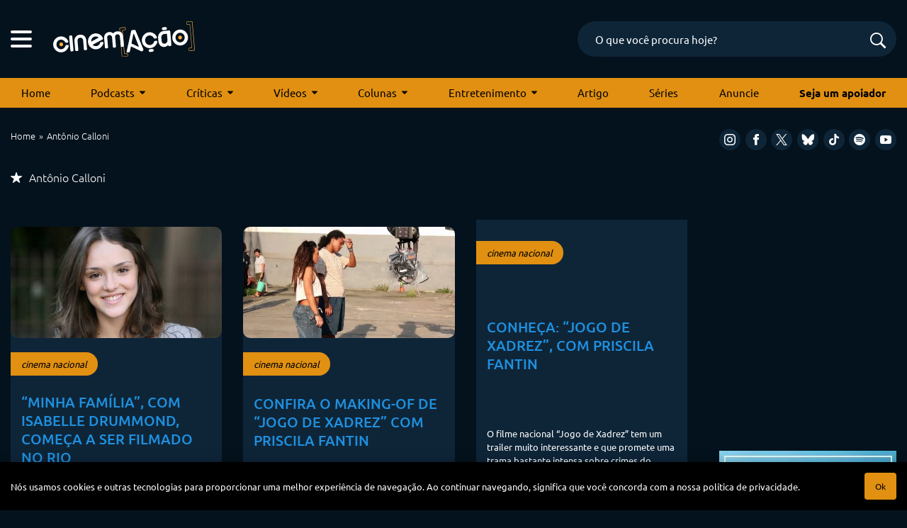

--- FILE ---
content_type: text/html; charset=utf-8
request_url: https://www.google.com/recaptcha/api2/anchor?ar=1&k=6LeJBA0rAAAAACLp2trLOKm3NujIJcV0rq2M_chx&co=aHR0cHM6Ly9jaW5lbWFjYW8uY29tOjQ0Mw..&hl=en&v=PoyoqOPhxBO7pBk68S4YbpHZ&size=invisible&anchor-ms=20000&execute-ms=30000&cb=hq52e5lupxg2
body_size: 48511
content:
<!DOCTYPE HTML><html dir="ltr" lang="en"><head><meta http-equiv="Content-Type" content="text/html; charset=UTF-8">
<meta http-equiv="X-UA-Compatible" content="IE=edge">
<title>reCAPTCHA</title>
<style type="text/css">
/* cyrillic-ext */
@font-face {
  font-family: 'Roboto';
  font-style: normal;
  font-weight: 400;
  font-stretch: 100%;
  src: url(//fonts.gstatic.com/s/roboto/v48/KFO7CnqEu92Fr1ME7kSn66aGLdTylUAMa3GUBHMdazTgWw.woff2) format('woff2');
  unicode-range: U+0460-052F, U+1C80-1C8A, U+20B4, U+2DE0-2DFF, U+A640-A69F, U+FE2E-FE2F;
}
/* cyrillic */
@font-face {
  font-family: 'Roboto';
  font-style: normal;
  font-weight: 400;
  font-stretch: 100%;
  src: url(//fonts.gstatic.com/s/roboto/v48/KFO7CnqEu92Fr1ME7kSn66aGLdTylUAMa3iUBHMdazTgWw.woff2) format('woff2');
  unicode-range: U+0301, U+0400-045F, U+0490-0491, U+04B0-04B1, U+2116;
}
/* greek-ext */
@font-face {
  font-family: 'Roboto';
  font-style: normal;
  font-weight: 400;
  font-stretch: 100%;
  src: url(//fonts.gstatic.com/s/roboto/v48/KFO7CnqEu92Fr1ME7kSn66aGLdTylUAMa3CUBHMdazTgWw.woff2) format('woff2');
  unicode-range: U+1F00-1FFF;
}
/* greek */
@font-face {
  font-family: 'Roboto';
  font-style: normal;
  font-weight: 400;
  font-stretch: 100%;
  src: url(//fonts.gstatic.com/s/roboto/v48/KFO7CnqEu92Fr1ME7kSn66aGLdTylUAMa3-UBHMdazTgWw.woff2) format('woff2');
  unicode-range: U+0370-0377, U+037A-037F, U+0384-038A, U+038C, U+038E-03A1, U+03A3-03FF;
}
/* math */
@font-face {
  font-family: 'Roboto';
  font-style: normal;
  font-weight: 400;
  font-stretch: 100%;
  src: url(//fonts.gstatic.com/s/roboto/v48/KFO7CnqEu92Fr1ME7kSn66aGLdTylUAMawCUBHMdazTgWw.woff2) format('woff2');
  unicode-range: U+0302-0303, U+0305, U+0307-0308, U+0310, U+0312, U+0315, U+031A, U+0326-0327, U+032C, U+032F-0330, U+0332-0333, U+0338, U+033A, U+0346, U+034D, U+0391-03A1, U+03A3-03A9, U+03B1-03C9, U+03D1, U+03D5-03D6, U+03F0-03F1, U+03F4-03F5, U+2016-2017, U+2034-2038, U+203C, U+2040, U+2043, U+2047, U+2050, U+2057, U+205F, U+2070-2071, U+2074-208E, U+2090-209C, U+20D0-20DC, U+20E1, U+20E5-20EF, U+2100-2112, U+2114-2115, U+2117-2121, U+2123-214F, U+2190, U+2192, U+2194-21AE, U+21B0-21E5, U+21F1-21F2, U+21F4-2211, U+2213-2214, U+2216-22FF, U+2308-230B, U+2310, U+2319, U+231C-2321, U+2336-237A, U+237C, U+2395, U+239B-23B7, U+23D0, U+23DC-23E1, U+2474-2475, U+25AF, U+25B3, U+25B7, U+25BD, U+25C1, U+25CA, U+25CC, U+25FB, U+266D-266F, U+27C0-27FF, U+2900-2AFF, U+2B0E-2B11, U+2B30-2B4C, U+2BFE, U+3030, U+FF5B, U+FF5D, U+1D400-1D7FF, U+1EE00-1EEFF;
}
/* symbols */
@font-face {
  font-family: 'Roboto';
  font-style: normal;
  font-weight: 400;
  font-stretch: 100%;
  src: url(//fonts.gstatic.com/s/roboto/v48/KFO7CnqEu92Fr1ME7kSn66aGLdTylUAMaxKUBHMdazTgWw.woff2) format('woff2');
  unicode-range: U+0001-000C, U+000E-001F, U+007F-009F, U+20DD-20E0, U+20E2-20E4, U+2150-218F, U+2190, U+2192, U+2194-2199, U+21AF, U+21E6-21F0, U+21F3, U+2218-2219, U+2299, U+22C4-22C6, U+2300-243F, U+2440-244A, U+2460-24FF, U+25A0-27BF, U+2800-28FF, U+2921-2922, U+2981, U+29BF, U+29EB, U+2B00-2BFF, U+4DC0-4DFF, U+FFF9-FFFB, U+10140-1018E, U+10190-1019C, U+101A0, U+101D0-101FD, U+102E0-102FB, U+10E60-10E7E, U+1D2C0-1D2D3, U+1D2E0-1D37F, U+1F000-1F0FF, U+1F100-1F1AD, U+1F1E6-1F1FF, U+1F30D-1F30F, U+1F315, U+1F31C, U+1F31E, U+1F320-1F32C, U+1F336, U+1F378, U+1F37D, U+1F382, U+1F393-1F39F, U+1F3A7-1F3A8, U+1F3AC-1F3AF, U+1F3C2, U+1F3C4-1F3C6, U+1F3CA-1F3CE, U+1F3D4-1F3E0, U+1F3ED, U+1F3F1-1F3F3, U+1F3F5-1F3F7, U+1F408, U+1F415, U+1F41F, U+1F426, U+1F43F, U+1F441-1F442, U+1F444, U+1F446-1F449, U+1F44C-1F44E, U+1F453, U+1F46A, U+1F47D, U+1F4A3, U+1F4B0, U+1F4B3, U+1F4B9, U+1F4BB, U+1F4BF, U+1F4C8-1F4CB, U+1F4D6, U+1F4DA, U+1F4DF, U+1F4E3-1F4E6, U+1F4EA-1F4ED, U+1F4F7, U+1F4F9-1F4FB, U+1F4FD-1F4FE, U+1F503, U+1F507-1F50B, U+1F50D, U+1F512-1F513, U+1F53E-1F54A, U+1F54F-1F5FA, U+1F610, U+1F650-1F67F, U+1F687, U+1F68D, U+1F691, U+1F694, U+1F698, U+1F6AD, U+1F6B2, U+1F6B9-1F6BA, U+1F6BC, U+1F6C6-1F6CF, U+1F6D3-1F6D7, U+1F6E0-1F6EA, U+1F6F0-1F6F3, U+1F6F7-1F6FC, U+1F700-1F7FF, U+1F800-1F80B, U+1F810-1F847, U+1F850-1F859, U+1F860-1F887, U+1F890-1F8AD, U+1F8B0-1F8BB, U+1F8C0-1F8C1, U+1F900-1F90B, U+1F93B, U+1F946, U+1F984, U+1F996, U+1F9E9, U+1FA00-1FA6F, U+1FA70-1FA7C, U+1FA80-1FA89, U+1FA8F-1FAC6, U+1FACE-1FADC, U+1FADF-1FAE9, U+1FAF0-1FAF8, U+1FB00-1FBFF;
}
/* vietnamese */
@font-face {
  font-family: 'Roboto';
  font-style: normal;
  font-weight: 400;
  font-stretch: 100%;
  src: url(//fonts.gstatic.com/s/roboto/v48/KFO7CnqEu92Fr1ME7kSn66aGLdTylUAMa3OUBHMdazTgWw.woff2) format('woff2');
  unicode-range: U+0102-0103, U+0110-0111, U+0128-0129, U+0168-0169, U+01A0-01A1, U+01AF-01B0, U+0300-0301, U+0303-0304, U+0308-0309, U+0323, U+0329, U+1EA0-1EF9, U+20AB;
}
/* latin-ext */
@font-face {
  font-family: 'Roboto';
  font-style: normal;
  font-weight: 400;
  font-stretch: 100%;
  src: url(//fonts.gstatic.com/s/roboto/v48/KFO7CnqEu92Fr1ME7kSn66aGLdTylUAMa3KUBHMdazTgWw.woff2) format('woff2');
  unicode-range: U+0100-02BA, U+02BD-02C5, U+02C7-02CC, U+02CE-02D7, U+02DD-02FF, U+0304, U+0308, U+0329, U+1D00-1DBF, U+1E00-1E9F, U+1EF2-1EFF, U+2020, U+20A0-20AB, U+20AD-20C0, U+2113, U+2C60-2C7F, U+A720-A7FF;
}
/* latin */
@font-face {
  font-family: 'Roboto';
  font-style: normal;
  font-weight: 400;
  font-stretch: 100%;
  src: url(//fonts.gstatic.com/s/roboto/v48/KFO7CnqEu92Fr1ME7kSn66aGLdTylUAMa3yUBHMdazQ.woff2) format('woff2');
  unicode-range: U+0000-00FF, U+0131, U+0152-0153, U+02BB-02BC, U+02C6, U+02DA, U+02DC, U+0304, U+0308, U+0329, U+2000-206F, U+20AC, U+2122, U+2191, U+2193, U+2212, U+2215, U+FEFF, U+FFFD;
}
/* cyrillic-ext */
@font-face {
  font-family: 'Roboto';
  font-style: normal;
  font-weight: 500;
  font-stretch: 100%;
  src: url(//fonts.gstatic.com/s/roboto/v48/KFO7CnqEu92Fr1ME7kSn66aGLdTylUAMa3GUBHMdazTgWw.woff2) format('woff2');
  unicode-range: U+0460-052F, U+1C80-1C8A, U+20B4, U+2DE0-2DFF, U+A640-A69F, U+FE2E-FE2F;
}
/* cyrillic */
@font-face {
  font-family: 'Roboto';
  font-style: normal;
  font-weight: 500;
  font-stretch: 100%;
  src: url(//fonts.gstatic.com/s/roboto/v48/KFO7CnqEu92Fr1ME7kSn66aGLdTylUAMa3iUBHMdazTgWw.woff2) format('woff2');
  unicode-range: U+0301, U+0400-045F, U+0490-0491, U+04B0-04B1, U+2116;
}
/* greek-ext */
@font-face {
  font-family: 'Roboto';
  font-style: normal;
  font-weight: 500;
  font-stretch: 100%;
  src: url(//fonts.gstatic.com/s/roboto/v48/KFO7CnqEu92Fr1ME7kSn66aGLdTylUAMa3CUBHMdazTgWw.woff2) format('woff2');
  unicode-range: U+1F00-1FFF;
}
/* greek */
@font-face {
  font-family: 'Roboto';
  font-style: normal;
  font-weight: 500;
  font-stretch: 100%;
  src: url(//fonts.gstatic.com/s/roboto/v48/KFO7CnqEu92Fr1ME7kSn66aGLdTylUAMa3-UBHMdazTgWw.woff2) format('woff2');
  unicode-range: U+0370-0377, U+037A-037F, U+0384-038A, U+038C, U+038E-03A1, U+03A3-03FF;
}
/* math */
@font-face {
  font-family: 'Roboto';
  font-style: normal;
  font-weight: 500;
  font-stretch: 100%;
  src: url(//fonts.gstatic.com/s/roboto/v48/KFO7CnqEu92Fr1ME7kSn66aGLdTylUAMawCUBHMdazTgWw.woff2) format('woff2');
  unicode-range: U+0302-0303, U+0305, U+0307-0308, U+0310, U+0312, U+0315, U+031A, U+0326-0327, U+032C, U+032F-0330, U+0332-0333, U+0338, U+033A, U+0346, U+034D, U+0391-03A1, U+03A3-03A9, U+03B1-03C9, U+03D1, U+03D5-03D6, U+03F0-03F1, U+03F4-03F5, U+2016-2017, U+2034-2038, U+203C, U+2040, U+2043, U+2047, U+2050, U+2057, U+205F, U+2070-2071, U+2074-208E, U+2090-209C, U+20D0-20DC, U+20E1, U+20E5-20EF, U+2100-2112, U+2114-2115, U+2117-2121, U+2123-214F, U+2190, U+2192, U+2194-21AE, U+21B0-21E5, U+21F1-21F2, U+21F4-2211, U+2213-2214, U+2216-22FF, U+2308-230B, U+2310, U+2319, U+231C-2321, U+2336-237A, U+237C, U+2395, U+239B-23B7, U+23D0, U+23DC-23E1, U+2474-2475, U+25AF, U+25B3, U+25B7, U+25BD, U+25C1, U+25CA, U+25CC, U+25FB, U+266D-266F, U+27C0-27FF, U+2900-2AFF, U+2B0E-2B11, U+2B30-2B4C, U+2BFE, U+3030, U+FF5B, U+FF5D, U+1D400-1D7FF, U+1EE00-1EEFF;
}
/* symbols */
@font-face {
  font-family: 'Roboto';
  font-style: normal;
  font-weight: 500;
  font-stretch: 100%;
  src: url(//fonts.gstatic.com/s/roboto/v48/KFO7CnqEu92Fr1ME7kSn66aGLdTylUAMaxKUBHMdazTgWw.woff2) format('woff2');
  unicode-range: U+0001-000C, U+000E-001F, U+007F-009F, U+20DD-20E0, U+20E2-20E4, U+2150-218F, U+2190, U+2192, U+2194-2199, U+21AF, U+21E6-21F0, U+21F3, U+2218-2219, U+2299, U+22C4-22C6, U+2300-243F, U+2440-244A, U+2460-24FF, U+25A0-27BF, U+2800-28FF, U+2921-2922, U+2981, U+29BF, U+29EB, U+2B00-2BFF, U+4DC0-4DFF, U+FFF9-FFFB, U+10140-1018E, U+10190-1019C, U+101A0, U+101D0-101FD, U+102E0-102FB, U+10E60-10E7E, U+1D2C0-1D2D3, U+1D2E0-1D37F, U+1F000-1F0FF, U+1F100-1F1AD, U+1F1E6-1F1FF, U+1F30D-1F30F, U+1F315, U+1F31C, U+1F31E, U+1F320-1F32C, U+1F336, U+1F378, U+1F37D, U+1F382, U+1F393-1F39F, U+1F3A7-1F3A8, U+1F3AC-1F3AF, U+1F3C2, U+1F3C4-1F3C6, U+1F3CA-1F3CE, U+1F3D4-1F3E0, U+1F3ED, U+1F3F1-1F3F3, U+1F3F5-1F3F7, U+1F408, U+1F415, U+1F41F, U+1F426, U+1F43F, U+1F441-1F442, U+1F444, U+1F446-1F449, U+1F44C-1F44E, U+1F453, U+1F46A, U+1F47D, U+1F4A3, U+1F4B0, U+1F4B3, U+1F4B9, U+1F4BB, U+1F4BF, U+1F4C8-1F4CB, U+1F4D6, U+1F4DA, U+1F4DF, U+1F4E3-1F4E6, U+1F4EA-1F4ED, U+1F4F7, U+1F4F9-1F4FB, U+1F4FD-1F4FE, U+1F503, U+1F507-1F50B, U+1F50D, U+1F512-1F513, U+1F53E-1F54A, U+1F54F-1F5FA, U+1F610, U+1F650-1F67F, U+1F687, U+1F68D, U+1F691, U+1F694, U+1F698, U+1F6AD, U+1F6B2, U+1F6B9-1F6BA, U+1F6BC, U+1F6C6-1F6CF, U+1F6D3-1F6D7, U+1F6E0-1F6EA, U+1F6F0-1F6F3, U+1F6F7-1F6FC, U+1F700-1F7FF, U+1F800-1F80B, U+1F810-1F847, U+1F850-1F859, U+1F860-1F887, U+1F890-1F8AD, U+1F8B0-1F8BB, U+1F8C0-1F8C1, U+1F900-1F90B, U+1F93B, U+1F946, U+1F984, U+1F996, U+1F9E9, U+1FA00-1FA6F, U+1FA70-1FA7C, U+1FA80-1FA89, U+1FA8F-1FAC6, U+1FACE-1FADC, U+1FADF-1FAE9, U+1FAF0-1FAF8, U+1FB00-1FBFF;
}
/* vietnamese */
@font-face {
  font-family: 'Roboto';
  font-style: normal;
  font-weight: 500;
  font-stretch: 100%;
  src: url(//fonts.gstatic.com/s/roboto/v48/KFO7CnqEu92Fr1ME7kSn66aGLdTylUAMa3OUBHMdazTgWw.woff2) format('woff2');
  unicode-range: U+0102-0103, U+0110-0111, U+0128-0129, U+0168-0169, U+01A0-01A1, U+01AF-01B0, U+0300-0301, U+0303-0304, U+0308-0309, U+0323, U+0329, U+1EA0-1EF9, U+20AB;
}
/* latin-ext */
@font-face {
  font-family: 'Roboto';
  font-style: normal;
  font-weight: 500;
  font-stretch: 100%;
  src: url(//fonts.gstatic.com/s/roboto/v48/KFO7CnqEu92Fr1ME7kSn66aGLdTylUAMa3KUBHMdazTgWw.woff2) format('woff2');
  unicode-range: U+0100-02BA, U+02BD-02C5, U+02C7-02CC, U+02CE-02D7, U+02DD-02FF, U+0304, U+0308, U+0329, U+1D00-1DBF, U+1E00-1E9F, U+1EF2-1EFF, U+2020, U+20A0-20AB, U+20AD-20C0, U+2113, U+2C60-2C7F, U+A720-A7FF;
}
/* latin */
@font-face {
  font-family: 'Roboto';
  font-style: normal;
  font-weight: 500;
  font-stretch: 100%;
  src: url(//fonts.gstatic.com/s/roboto/v48/KFO7CnqEu92Fr1ME7kSn66aGLdTylUAMa3yUBHMdazQ.woff2) format('woff2');
  unicode-range: U+0000-00FF, U+0131, U+0152-0153, U+02BB-02BC, U+02C6, U+02DA, U+02DC, U+0304, U+0308, U+0329, U+2000-206F, U+20AC, U+2122, U+2191, U+2193, U+2212, U+2215, U+FEFF, U+FFFD;
}
/* cyrillic-ext */
@font-face {
  font-family: 'Roboto';
  font-style: normal;
  font-weight: 900;
  font-stretch: 100%;
  src: url(//fonts.gstatic.com/s/roboto/v48/KFO7CnqEu92Fr1ME7kSn66aGLdTylUAMa3GUBHMdazTgWw.woff2) format('woff2');
  unicode-range: U+0460-052F, U+1C80-1C8A, U+20B4, U+2DE0-2DFF, U+A640-A69F, U+FE2E-FE2F;
}
/* cyrillic */
@font-face {
  font-family: 'Roboto';
  font-style: normal;
  font-weight: 900;
  font-stretch: 100%;
  src: url(//fonts.gstatic.com/s/roboto/v48/KFO7CnqEu92Fr1ME7kSn66aGLdTylUAMa3iUBHMdazTgWw.woff2) format('woff2');
  unicode-range: U+0301, U+0400-045F, U+0490-0491, U+04B0-04B1, U+2116;
}
/* greek-ext */
@font-face {
  font-family: 'Roboto';
  font-style: normal;
  font-weight: 900;
  font-stretch: 100%;
  src: url(//fonts.gstatic.com/s/roboto/v48/KFO7CnqEu92Fr1ME7kSn66aGLdTylUAMa3CUBHMdazTgWw.woff2) format('woff2');
  unicode-range: U+1F00-1FFF;
}
/* greek */
@font-face {
  font-family: 'Roboto';
  font-style: normal;
  font-weight: 900;
  font-stretch: 100%;
  src: url(//fonts.gstatic.com/s/roboto/v48/KFO7CnqEu92Fr1ME7kSn66aGLdTylUAMa3-UBHMdazTgWw.woff2) format('woff2');
  unicode-range: U+0370-0377, U+037A-037F, U+0384-038A, U+038C, U+038E-03A1, U+03A3-03FF;
}
/* math */
@font-face {
  font-family: 'Roboto';
  font-style: normal;
  font-weight: 900;
  font-stretch: 100%;
  src: url(//fonts.gstatic.com/s/roboto/v48/KFO7CnqEu92Fr1ME7kSn66aGLdTylUAMawCUBHMdazTgWw.woff2) format('woff2');
  unicode-range: U+0302-0303, U+0305, U+0307-0308, U+0310, U+0312, U+0315, U+031A, U+0326-0327, U+032C, U+032F-0330, U+0332-0333, U+0338, U+033A, U+0346, U+034D, U+0391-03A1, U+03A3-03A9, U+03B1-03C9, U+03D1, U+03D5-03D6, U+03F0-03F1, U+03F4-03F5, U+2016-2017, U+2034-2038, U+203C, U+2040, U+2043, U+2047, U+2050, U+2057, U+205F, U+2070-2071, U+2074-208E, U+2090-209C, U+20D0-20DC, U+20E1, U+20E5-20EF, U+2100-2112, U+2114-2115, U+2117-2121, U+2123-214F, U+2190, U+2192, U+2194-21AE, U+21B0-21E5, U+21F1-21F2, U+21F4-2211, U+2213-2214, U+2216-22FF, U+2308-230B, U+2310, U+2319, U+231C-2321, U+2336-237A, U+237C, U+2395, U+239B-23B7, U+23D0, U+23DC-23E1, U+2474-2475, U+25AF, U+25B3, U+25B7, U+25BD, U+25C1, U+25CA, U+25CC, U+25FB, U+266D-266F, U+27C0-27FF, U+2900-2AFF, U+2B0E-2B11, U+2B30-2B4C, U+2BFE, U+3030, U+FF5B, U+FF5D, U+1D400-1D7FF, U+1EE00-1EEFF;
}
/* symbols */
@font-face {
  font-family: 'Roboto';
  font-style: normal;
  font-weight: 900;
  font-stretch: 100%;
  src: url(//fonts.gstatic.com/s/roboto/v48/KFO7CnqEu92Fr1ME7kSn66aGLdTylUAMaxKUBHMdazTgWw.woff2) format('woff2');
  unicode-range: U+0001-000C, U+000E-001F, U+007F-009F, U+20DD-20E0, U+20E2-20E4, U+2150-218F, U+2190, U+2192, U+2194-2199, U+21AF, U+21E6-21F0, U+21F3, U+2218-2219, U+2299, U+22C4-22C6, U+2300-243F, U+2440-244A, U+2460-24FF, U+25A0-27BF, U+2800-28FF, U+2921-2922, U+2981, U+29BF, U+29EB, U+2B00-2BFF, U+4DC0-4DFF, U+FFF9-FFFB, U+10140-1018E, U+10190-1019C, U+101A0, U+101D0-101FD, U+102E0-102FB, U+10E60-10E7E, U+1D2C0-1D2D3, U+1D2E0-1D37F, U+1F000-1F0FF, U+1F100-1F1AD, U+1F1E6-1F1FF, U+1F30D-1F30F, U+1F315, U+1F31C, U+1F31E, U+1F320-1F32C, U+1F336, U+1F378, U+1F37D, U+1F382, U+1F393-1F39F, U+1F3A7-1F3A8, U+1F3AC-1F3AF, U+1F3C2, U+1F3C4-1F3C6, U+1F3CA-1F3CE, U+1F3D4-1F3E0, U+1F3ED, U+1F3F1-1F3F3, U+1F3F5-1F3F7, U+1F408, U+1F415, U+1F41F, U+1F426, U+1F43F, U+1F441-1F442, U+1F444, U+1F446-1F449, U+1F44C-1F44E, U+1F453, U+1F46A, U+1F47D, U+1F4A3, U+1F4B0, U+1F4B3, U+1F4B9, U+1F4BB, U+1F4BF, U+1F4C8-1F4CB, U+1F4D6, U+1F4DA, U+1F4DF, U+1F4E3-1F4E6, U+1F4EA-1F4ED, U+1F4F7, U+1F4F9-1F4FB, U+1F4FD-1F4FE, U+1F503, U+1F507-1F50B, U+1F50D, U+1F512-1F513, U+1F53E-1F54A, U+1F54F-1F5FA, U+1F610, U+1F650-1F67F, U+1F687, U+1F68D, U+1F691, U+1F694, U+1F698, U+1F6AD, U+1F6B2, U+1F6B9-1F6BA, U+1F6BC, U+1F6C6-1F6CF, U+1F6D3-1F6D7, U+1F6E0-1F6EA, U+1F6F0-1F6F3, U+1F6F7-1F6FC, U+1F700-1F7FF, U+1F800-1F80B, U+1F810-1F847, U+1F850-1F859, U+1F860-1F887, U+1F890-1F8AD, U+1F8B0-1F8BB, U+1F8C0-1F8C1, U+1F900-1F90B, U+1F93B, U+1F946, U+1F984, U+1F996, U+1F9E9, U+1FA00-1FA6F, U+1FA70-1FA7C, U+1FA80-1FA89, U+1FA8F-1FAC6, U+1FACE-1FADC, U+1FADF-1FAE9, U+1FAF0-1FAF8, U+1FB00-1FBFF;
}
/* vietnamese */
@font-face {
  font-family: 'Roboto';
  font-style: normal;
  font-weight: 900;
  font-stretch: 100%;
  src: url(//fonts.gstatic.com/s/roboto/v48/KFO7CnqEu92Fr1ME7kSn66aGLdTylUAMa3OUBHMdazTgWw.woff2) format('woff2');
  unicode-range: U+0102-0103, U+0110-0111, U+0128-0129, U+0168-0169, U+01A0-01A1, U+01AF-01B0, U+0300-0301, U+0303-0304, U+0308-0309, U+0323, U+0329, U+1EA0-1EF9, U+20AB;
}
/* latin-ext */
@font-face {
  font-family: 'Roboto';
  font-style: normal;
  font-weight: 900;
  font-stretch: 100%;
  src: url(//fonts.gstatic.com/s/roboto/v48/KFO7CnqEu92Fr1ME7kSn66aGLdTylUAMa3KUBHMdazTgWw.woff2) format('woff2');
  unicode-range: U+0100-02BA, U+02BD-02C5, U+02C7-02CC, U+02CE-02D7, U+02DD-02FF, U+0304, U+0308, U+0329, U+1D00-1DBF, U+1E00-1E9F, U+1EF2-1EFF, U+2020, U+20A0-20AB, U+20AD-20C0, U+2113, U+2C60-2C7F, U+A720-A7FF;
}
/* latin */
@font-face {
  font-family: 'Roboto';
  font-style: normal;
  font-weight: 900;
  font-stretch: 100%;
  src: url(//fonts.gstatic.com/s/roboto/v48/KFO7CnqEu92Fr1ME7kSn66aGLdTylUAMa3yUBHMdazQ.woff2) format('woff2');
  unicode-range: U+0000-00FF, U+0131, U+0152-0153, U+02BB-02BC, U+02C6, U+02DA, U+02DC, U+0304, U+0308, U+0329, U+2000-206F, U+20AC, U+2122, U+2191, U+2193, U+2212, U+2215, U+FEFF, U+FFFD;
}

</style>
<link rel="stylesheet" type="text/css" href="https://www.gstatic.com/recaptcha/releases/PoyoqOPhxBO7pBk68S4YbpHZ/styles__ltr.css">
<script nonce="pM0JnOKU17JOCgEZVa6pig" type="text/javascript">window['__recaptcha_api'] = 'https://www.google.com/recaptcha/api2/';</script>
<script type="text/javascript" src="https://www.gstatic.com/recaptcha/releases/PoyoqOPhxBO7pBk68S4YbpHZ/recaptcha__en.js" nonce="pM0JnOKU17JOCgEZVa6pig">
      
    </script></head>
<body><div id="rc-anchor-alert" class="rc-anchor-alert"></div>
<input type="hidden" id="recaptcha-token" value="[base64]">
<script type="text/javascript" nonce="pM0JnOKU17JOCgEZVa6pig">
      recaptcha.anchor.Main.init("[\x22ainput\x22,[\x22bgdata\x22,\x22\x22,\[base64]/[base64]/MjU1Ong/[base64]/[base64]/[base64]/[base64]/[base64]/[base64]/[base64]/[base64]/[base64]/[base64]/[base64]/[base64]/[base64]/[base64]/[base64]\\u003d\x22,\[base64]\x22,\x22GsKQw7hTw4nCu8OAwq0aA8OvwqFdC8KkwqrDn8KSw7bCpg9BwoDCpg4sG8KJCcKFWcKqw4BSwqwvw4xVVFfCrsOWE33ChcKSMF1/w6zDkjw8eDTCiMOuw6QdwroUARR/T8OKwqjDmFzDqsOcZsKCYsKGC8O0WG7CrMOmw7XDqSIfw6zDv8KJwpbDnSxTwrrCi8K/[base64]/VVxpDgNzw4PDkTttwotZwptHw6zDlRhHwrzCsC44wr1Lwp9xZwjDk8Khwo1Uw6VeGyVew6Bew6XCnMKzBBRWBmbDpUDCh8KpwqjDlyk0w64Ew5fDoCfDgMKew5/CiWBkw59+w58PVMKiwrXDvD7DsGM6akd+wrHCgzrDgiXCozdpwqHCrDjCrUsJw50/[base64]/CnyLDsW1uUsO/[base64]/DjwYtwpHDjSh6w6rDl8OnwptVwqbCpnTCi0nCtsK3QcKzK8OPw7oCwrxrwqXCu8ODe1BNXSPChcKzw5sFw7jChDkew4BTMcKewpPDqcKtLsKQwoDDtcKNw7UPw5hQMnlwwowYCxHCpVTDscOZEH/[base64]/Co1LCksOdLcKMw4/[base64]/wpxpFVApw6sKUETDlm7CswcQwrZ9w5Mgw4Juw6MzwrvDkC9WdcOxw7LDnzliwqfCr0TDj8ODe8KewojDlcKPwrTCisODw6TDlAnCsng/[base64]/Ctg/ChcOyMTZfw5Ubw5Vnw6XDjsOYDicMa8KUwrbCkxbDtXrCp8KBwpHDhkFZUgAUwpNCw5XCl2DDiGjCvyphwojCnWbDnnrCpSXDiMONw4MBw6F2METDqcKBwrczw6kKO8Kvw4/Dh8OiwprCqwBiwrXCrMKmGMOawr/DucOKw5Zqw7TCocKew40wwo/CjcOZw5N8w6DCt0QuwobCv8Knw5FRw5kgw54AAMOJdTzDgVjDlcKFwr5FwoPDkcO/flPCmsKXwpPCqmFNGcKuw5Z7wp7CuMKGXMKVIRPCsADChgbDqE8rP8KKUzfCtMKEwqdVwrY9RcKcwqjCiBfDvMONO23CiVQEKsKodcKzGGzCrQ7CmkbDqmFsYsKrwrbDhSxuOUZreDVMe2FHw6RzJgzDtW/[base64]/[base64]/CrARpIMOzDhA5w7ddw7vDtyzCs8KIw7EDw5/DlcOFc8O5G8KIV8KiQsOQwqRXccOhTnoOX8KWw7LChcOmwrrCpsKuwofChMOHKmpmORLDlcO/DU1OXhICdxxww73CnMKDPjDClcOKbnDCnkIXwogSwq7DtsKew6FfWsOSwpNLBgLClMO4w4d5DSTDh10ow5rDjsOow7HCv2jDpyDDrsKxwq82w5IESR4Iw4rCsD/CrsKzwpYWw4fCocOWWcOowq1Ewo9OwqfDkmLDmsOTPXTDp8O4w7fDvcOBdMKDw6E3wpQDbEo4Azh5GEPDrnhiwq4Rw6nDlMO5w5LDrcO8HcOtwrAObMK/XcKiw6LCu2sQPwXConjDvnTDk8Kxw47DrcOkwpJfw5cNfBHDkzLCuFnCvDXDv8KFw7VMFMKQwqN+ZsOLHMKpA8OTw7XCpsKww6dzw7FRw6DDqRwdw6F4wpbDrT1eecKwb8KEw5LCjsO3VC1kwrHDqEAQW1dlYDbDl8OuC8KvfnVteMOXWcOcwozDtcO/wpXDhcKpWDbCnsOGQsKyw67DpMO4U3/DmX4rw5jDhsKBfDrCvMOFw5nDqnfDg8K9RsOcDcKrZMKaw6bDnMOGIMOkwpl3w6FIPsKyw51CwqxITFZrwrBww4XDjcOzwop1wpjDsMOqwqRDwoHCuXrDkMOXwo3DrXw3TcKgw6XDlkYYwp92VMOZwqQUJMKwUDMsw4VFbMOzTUsBw5gvwrtmwqFHMDd1OEXDhcKXYV/Cu0gqw4/Ds8K/w5fDsl7Dim/CvsK5w6N1wp7DilFmX8O4w5MFwoXCjQ7DlkfDuMOkw6vDnzXCucOpwoHDq07DicOpwqjCvcKKwqbCqwMiR8Oxw70Ew6DDp8KceXTCsMOjeGPDliPDghBowpbDrR/Dvl7DsMKXHXnCqsOEw5lES8OPHEgdYhLCq2drwpFFDETDiB3DhcOAw5sFwqRGw7FfFsO8wp5HOsO6wqkkU2UBw5TDssK6F8OVdypmw5FsScKMwoF4OA1xw5jDg8Olw6E/UH7DnsOaG8O8wrvCsMKnw4HDuD3Cg8KTHiTDlFPCq2/DmQ1vKcK3wrjCuDDCpVk0YBTCtDgyw4vDh8O9Cl59w68NwpdywprDg8OUwrMpwqcww6nDosKiIcO+fcK3JsKKwpbCiMKFwpEAU8OUd0BvwpzCoMKTalleMXt+OWdhw6PCuWUvAls1QGTDvWrDkxHDqWQQwrPDhhAPw5TClnvCrsOHw6Y2eQoxNsK8OAPDl8K2woo/SlHCpVAMw5LDjMK/dcOoPgLDtSQ+w5MWwoANLMODAcKJw67CjsKQw4ZeFzEBaGjDhAbCsQfDncOMw6MLdsK5wojDr38YLVvDmRjCmsKbw5vDuBQ7w7HCgMOGHMOvLUkEw6nCkkstwotAbMOawqjCgHfCpcKQwq4FPMO3w4vClRzClnHDo8KSIXdCwpVXJDQcR8KZwpYtHD/CvcKWwoQgw4bDtMKsNyIYwrdhwo7DmMKSaixsdsKMNUhlwrk0wq/DolU9KMKLw7ozAm5eAE5DPRoVw6slaMOiMcOuHSDCmMOXfnXDhFLDv8KRZMOIdGIKfsORw51GfMOARgLDm8KGL8Kmw5tMwp9tG2XDnsO/VsKwZUXCvcKrw4UIwpACw6/DksK8w6hSYB49RsOzwrQ7D8Ksw4IRwqYFwoR+H8KNdkDCpsODCsK2XMOaGhLCtMOMwpvCoMKcQEsfw6XDsjxyWAHCmk7DngEpw5PDlzjCoCMoV1/CnlRkwpDDqMKGw53Dsgkjw5XDssKTw5XCtCcXA8KGwo1wwrN/H8OBEQbCisOTFcOgCUDCvMKTwp9MwqUfPMKLwoPDlBxow6HDrsOMag7DrRh5w6NJw6jDmMO1w5cvwojCvk0SwoEQwpwXKFDCq8O6LcOGY8OrK8KpVsKaDWl2RBB8fmbCvcOfw5DCvU5TwrB8wq7DlcORdMKMwrjCrTFBwrB/VCHDiATDnhobw74gIRTDqDUswp9iw5V3DcKuSn9cw68CasOcKV1jw5Rpw6jCnGJFw7wWw5I/[base64]/SBLDuMKqw4bCs2pvwr0Qw4nDjhfDs8KQV8K+wqzDgMOfw5nCkHjCgsOqwpNsFXLDrMKCw43CjR0Mw5pvJUDDnD9QN8OXw6rDrENEw6N6OAzDvsKiaVJ1bHk1wo3Cu8OweUfDrTZfwrwuw6fDj8O6Q8KWC8Ksw69Sw7JdOcKiwoTCisKlST/Cl1LDqj0rwqnCnDZxFsK6FhtVOBBrwoTCpMO3PVUPUU7Ck8O2wr4Xw5XDncO4Y8OkG8KZwo7CiF1iagDCsD4cw7Bsw5TDgMOvBT8kw63DgHkrw7XDssOmM8OGLsKOQiIuw6nDjQLDiUHDon53asKZw65SJigUwoANRSbCuy0iTsKSw6jCny9uw5HCtD/Cg8OhwpTDijDDocKHOsKTw6nCnwjDjMOywrzCilnCmQsGwosjwrNNO3PCn8OUw7vDnMOPTcOBAgHClsORQwQXwoczH2XCjBnDhAw7KsOIUWbDh1rCpcKqwpPCm8KZbzQcwrLDqMO/[base64]/[base64]/DjDgyw7BQbynCuMO/w5U2w7TCn8OMIQQ5wrh4KjkuwrEBDsOAwrV5K8OlwoXCtFhnwpXDt8Ojw7w+fA9sOMOHTy5lwp0yJ8KLw4/[base64]/ChGfCu2lIw6DCjcOyw6oOeF9KbcKTGzvCuTPCtHsXwrTDjcOJwo/CoA3DuRB8YjV6RMKDwp8VBcONw41Gwp9fHcKewpPCjMOfw6g3w6nCvStXBD/Du8O8w459X8Kvw7bDuMOXw7LClDoqwpVqbjI5XloNw4dowrlCw5VUGsKbEcO6w4DDu19LDcOaw4DDi8OVE3Nxw7vCmX7DrRrDsz7CtcK/[base64]/DmMOiOyHDuFhqb8KDwoTCucO0Z8KTU8KwwrvCr2fDozjDhhnCiwDCuMKdHDwXw61Cw4TDusKYNX7CuXfClyJzw4XClsOUb8Kpw5lDwqBOwqLCm8KPZ8OMMx/Ct8Kgw5TChBnDvETCqsK1w5tyXcOaS1JCQcKSJsOdBsKpFhU5DMK3w4MzTX3CosK/b8Ocwo4bwr8aRHVdw6UYwpLCkcKuLMKAwoYawqzDu8K3wpLCjl4OaMKGwpHDk2nDjcOsw58iwqVywpvCtcObw7jDiCk5w6ZLwoEOw7TCjDPDj2Rbe3l9PcK/wqMVa8K/w63Dnk3DsMOEw4plScOKdkPCscKOABxvF18vwqRhwoN1YEPDv8OCfU/DuMKiL1g6wrFiCMKKw4rDlSXCm3/[base64]/bcOAwrtnw5kUwpDCncOQLSV5w47DmzHCosOgLRxsw5zDrQ/CicOmw6HDrkTCvUU2LmfCnHUpAsKsw7/CsBnDscOoPADCqxFjKVAafMO9R0fCmMO/w4o1wr8nw6NZG8KJwrnDrcO1wpfDt2TCqG49PsKUZcODH1HChsObIQh1csO/f31TAR7ClcOMwr3DjW7DnsKHw4Jbw4JcwpA4wowDYn3CqMO/F8KxP8O0WcKubcKBwpc8w4pQW2YHC24Lw4HDgW/ClXhTwovChsOaTAMsFQjDt8KVPgNQbsK7MhHCrsKBFSoUwrx1wp3CocOFHHHCrW/Dh8KMwo3Dn8KTMTrDnE3Do1zDhcO/BkfCjwI+IBHClBMSw47DhsOWXRfDh2ENw7XCtMKsw4PCpcKAYHJueVcXBcKZwqJ8PMOtJmRlwqIqw4TCkyvDo8Oaw6gdRmJJwqJ+w4pLwrLDqBjCqMKnw70/wrc3w4/DlnFHa0HDsx3Ck01TAg0YccKowqtpSsKIw6LCksK3DsOFwofCk8KwPVNMAAvDicO1wqsxTBzDs2cyOAQoRsORAAjDicK1w6g8XzhZTzPDrsK/IMKVGcKRwrDDmcO9HmbDsELDvyMAw4PDi8O4fUvCswIGekLDswAsw48ODMO/QBvDlB3DmsK6U2Y6LWXCvD4iw6gaQnEmwptLwpBkMEPCp8Oow67CkW56esKRAMK6SsKwY0ATScKIFMKKwrIMw5/CtRtoNxDDkBgTL8OKD1Z9PSAYAE0nABXCnW/[base64]/w7lywonCmiHCh8O+woDDlMKnwrVAw4/CpE7CrcKxGcO3wpfChsOawpbCvF3DvF1kLkDCtjQuw68Xw77DujHDu8KXw6/DiDMpDsKHw7LDq8KkE8O5wr0Aw6TDtcOQwq/[base64]/MmvCjcOtw7vCqMKHfSLCpkfCncKOPcK2wqJrVWPDoRXDo0IJMsKmw7FOFsOWPRTCu03DuxZPw6hpDh3Dk8KNwq01wqbClUDDlGlTNAJ/[base64]/DjMOhAMOfXCrCt8Kyw7jDp1R9wpRjaRY5w6hBRcKtPMOCwoA2IQJmwrJHOV7CuHZ4ScO3SBM8UsKzw43DqCZhf8K/esKgTcOoBifDqBHDt8O+wozCm8Kaw7XDuMOYFsK7w70FaMKNwq0BwrXCsn8Mwq9pw6/DjRrDrSA3HsOsBMOGcy1pwoAcOMObIcO7fAxpJnzDvB/[base64]/Co8KQZsOHTUY2w5/ClktWw6XDnsOWwprCj2cLX1DClcKuw5k9PlBlYsKtBF43w6RHwow4AgnDpcO7IcOYwqZuw7NmwpITw6xgwoMCw5LCu1TCsmUBEMOWDhI2ZcOKOMOhDQfCrjAXJlxbOBwqCcKwwohcw58Zwr/Dk8O/[base64]/DmsKbw7EJZ8OoNMKyI8Ozw7bCvsOxTcOtahPCvjo+w7Vuw7zDusOZPMOoAcODZsOVCGlYWxXCrAfCoMKBCxJZw6cjw7PDkVBhHx/CsiNaU8OpCsO5w7jDisOOwr/CqifDn3jCjgpAw6bCqCrCtcOLwoPDmljDtsKUwoJUw5dVw6Eew4YfGwDDqz7DlXkVw5/CpDxyHsOCw78cwpR8LsKvwrPClMOUDsOvwqvCvDHCvznCgAbDncKmNxkTwrh9aUYBwpjDnm0RFC/DmcKCKcKlEGPDmcKLYsOdXMOhTXHCrD/DvMKgRVEiPcOgNsKww6rDgWHDm0MlwpjDssOHVcO9w5vCr3PDt8OzwrjDt8K0ZMKtwrDDhRUWw7EzEsK8w4/[base64]/DqcKRYgwFwo/DjhxFw5nCv8OEC3HDr8OQccKXwqJHWMKUw4AWLzrDsmHDu0TDpnxKwr1Tw7EKT8KPw5hMwqBDMEZAw6/Cg2rDsUcOwr9vUC3DhsKhNwNawoACcsKJV8OswqDDn8KrVXtxwoUdwqsFGcOnw4luLsOkw5QMbMOLwoMaRcO2wod4HMOzV8KEHcKvO8ODV8OnPjPDpMKDw6FRw6HDtT3Ckz7Ci8Kjwo0nIWoyC3PCnMOSw4TDtA/CjcKRTsK1Mwwyb8KqwpxmHsOVwo8kbMOswpdva8OdcMOWw4YFP8K5OsOxw7nCqUpzw7AoSmTDkWHCvsKvwpbDhkMrAhbDv8OAwqYBwpbCjsObw5zDumbClDcgBwMAB8OHw6BbOMOcw5HCpsKMecK9OcO/wrdnwqvDikHCt8KLU3QZJBnDt8K3UsOIwoLDhcKgUlfCuTfDt2lGw4zCqsKvw4Qzwr7DjnbDl2XDpwNlc3oCIcK7fMO4EcOGw5UewrEHChbDkGgzwqlTFETCpMOJw4JbcMKLwo0ff2tiwpgRw7ICT8OwTQvDhiscacOKIiwTccKGwpQCw5/DnsO+SCjCnyzDpRbCs8ONJBnCmMOSwr7DomHCrMOGwrLDlkh9w6zChcOQPzx+wp4Pw6NFLSjDuFB7EsOdwrRMwqrDuxlFwoxVdcOhYsK3wqTCpcKdwr/Cn194wrNdwo/DkMOrwrrDnWbDmMKiPMOywqHChihANFY7EQ/CkcKswoltwpwEwq4jOcKNCcKAwrPDiwTCvT0Jw4l1G1fDqcKXwptJdl8oPMKLwpMNfsOZT0lGw74Zwoh5LgvCv8Oiw4HCnMOfMTN6w7/DvsKOwo3DgVbDkm/DkVzCvsOQw61/w6MgwrDDrBfCmys6wrAsYz3DlsK3GEPDlcKDCTDCs8Oia8KYDzLDs8KXw7/CmF8EI8Onw6rClwEvw7t6wqfDlRYCw6MrRAF6asOtwqlRwoUyw7w1FgQPw6Axw4V0S2ISIsOqw6/Dqk1Ow5xISBYKXGrDo8K0w49Pa8OFIsOELsOfeMK3wqHCkmgJw7zCt8KuGcKCw4d2DMOGcRRkD1Fow75kwqB6McOkNkPDrgIOLMOIwrHDiMKWw4YKKT/DtMOvZXdLIcKGwrvCs8Kow4XDpcOrwovDp8Ovw6TCm0hPTsK2wo4GXiMUw5HDkQHDusOAw4TDvMOia8ONwqzCqcKfwqXCuChfwq5yWcOqwq9+woxDw5PDs8OgSEzCjlfDgxdWwp8QMMOPwpHDu8K1XMO9wpfCvsKBw7MLOnDDisO4wr/CrcOXbXHDtkV/wqLDojAEw7vCl3bCnntZY1ZTYsOWBnVPdnXDqUvCn8O5wqTCi8O3B23CtVLDuj0lTQzCpsKMw6h9w7tOwqwzwoxEdRTCpCXDlsOCd8OUO8KbRxULwqDCulAnw4LChnTCjcKHbcOtZAvCoMKOwrfDnMKiw5YIw5PCrsOwwrHCqlxwwqp4G1/DocKuw5TClsKwe1AGE2U+wpU4McKrwrcfOcOPwqjCssO3wrDDnsKFw6Nlw4jDjsOGwr1nwo5ewq3CoVMUS8KaPmouwoTCvcOOwrhlwpl+w4TDkmMWZcK5S8OvHUJ9FDUoeWsdBhjCpyjDvA3DvsK7wrktwpnDicOBRig/fStBwrVzJ8KnwofDrcO7wrRVJ8KXw6wmW8KXwqMqR8KgNGrCvsO2eBjCi8KoB00KSsO2w6oxZTdiLmXCmcOka2YxAXjCtHQww5bCiwpSwqPCmgXDgiZaw7XDlsO1fgLCgsOkdcKmw4N8YcODwpxLw49cwp3CoMKEwrkgW1fDl8KfJF0jwqXCiD9kYsOFPy/DoXVgUWbCosOeW0bDtcKcw7BVwp/[base64]/P8K1VzJPwpR1w7JYEMKhw6PDlGgKZcOdRS90wqjDkcOfwr89wrs5wqYZw7TDrMKtbcOgEMOzwoJdwovCrEDCv8OxHjtzY8OHN8KaS116XWXDhsOmZcK4w7gNIMKHwqtMwrB+woJfS8KlwqXCisO3wocrFsKTfsOuQTnDgcKFwq/DlsKewqLCpn4eAMOmwrvDq0Bsw7PCvMOXJ8OQw47CosOjcHFHw5DChx0lwobCgsOtWCw7DMOkEyHCpMO8wpPDjFxBMsKxUmDDocKYLiViYcKlV1MSwrHCryEMwoVdKlXCiMKWwoLDjMOrw57DlcObcsO/w6/CvsK8XMOxw4zCsMKiw7/DnwUdKcOLw5PDncOlw4h/FwAgM8Ohw5vDsEd3w4QmwqXDhlh3wrnDvmXCt8K+w4HDvcOqwrDCt8KBV8OjIsKrXsOtwrx9w45uw7Baw7DCjcO7w6sxeMKyBzLDoBTCih/CqcK/wrvCvCrCtcKRLGh2YhHClQnDoMOKBcKAcXXCm8K+JXx2b8OQZAXCs8KvDsKAw7J4YGItw57Dr8KqwrvDkQQqwqTDp8KuMsKbG8O5AzLDlnExWn7DgHDCjALDmiMcwq5AF8O2w7V+J8OPa8K7JMO/wqVLOTXDj8Kaw4B1H8OewoRgwoDCvBVowoPDmjBgXXZBAyDCkcK5w7dfw77DtcO0w7Alw5nDqmYGw7E1ZsKaScOxbcK9wrDCk8K/CxTDlRkWwoAow7oYwoIuw6ZTLsKdw6rCgCZoPsOlH0XDs8KoAkXDm31jZxPDuCrDhWLDsMKZwqpbwqRQbhbDtSY0wqfCgMKEwr1gZ8KrPSnDuD7DssOSw48CesOcw6NsBsODwqjCssOxw47DvsKvwqF/w6s3HcO/w4gTwpvCrD1ZA8O1w4XCiQZSw67CnMKfNjBYw4ZYwrHCvcKwwrcdOMKxwpYswr/DssOIOsODEsOhw51OMzbClsKrw7RAGEjDiUnCsHogw67CiRIRwrLCncOwEMOdDyVCwpfDoMKuA0LDoMK5KT/[base64]/DsXsAwrBcwrPDsBkPwp3Cu0FIwoLDt8KKPDY4BMKFwrF0KX3DnFbDkMKlwoI6wrHCmlvDqsKAw5kIfA8/wpkGw73CvMK2Q8KVwoXDq8K5w7o1w6nCn8KewpkoMcOnwphXw5DChSEJERs2w67Djykrw7fDkMKKNsKSw4hhO8OUc8K8wp0BwqTDs8Opwq3DigXDiAvDsnfDhw/CncOcckTDs8OYw7VhaxXDrCHCh0DDr23Di0crwrTCpMKzBkcewqkCwo/DlMORwr9jF8One8Ocw4BcwqN/WsO+w4/Ck8OwwpptUMOyXTrClTfDgcK6YVHCtBhzG8Oyw5oswonCocKNKXDCoB0IZ8KTBsKMLkEew7QsOMO4IcOSbcOPwqYqwq4rR8ORw68mJBEowrB0VcKZwr9rw6VLw47ChkEsIcOKwoEcw64Cw6PDusO/wo3DhcOsQ8KfASggw40+esOawrrDsBPCgsKvwo/Cl8KUDgHCmQ3CpMKwX8OkK00SMkMTw5bDq8Oow7gLwq1sw64Ow7JzOhpxB3MNwpHClnIGBMKywqTCusKaQD7CrcKCCUYMwoxZLMKTwrzDjcO9wqZ1PHs1woZvJsK/MyvCmsK8woIlw4vDssOeCsK7NMOPScONDMKbw6PDvcO3woLDrzHDpMOracOVwp4OG3TDml/CtsKhw4/Cq8Ktw7TCs0rCocO0wpkZRMKSYcK1byUJw79NwocAPUduA8O7A2TDmy/Cn8KqQxzCsmzDjkY6DcOowpPCrsOxw7Vnw6g7w5V2ecOOXsKLSMK6wqxwdMKGwrggMR3Ck8KuZMKTwrPCscOpGsK3CCnChF9Mw7tOVgbCiiomesKMwr7DglXDrCs4BcKmXzfCji/DhcOsL8Ouw7XDqF8yNsORFMKfwqU2wrnDskvDjTgbw77CpcKfUcO9FMOgw5dgw4tBdcOFATcgw4ocER7Dh8Kyw7BXGMOQwrXDnVlxAcOqwrTDpsOgw7TDmQ4tV8KKVsK/wqUkGlEVw5gtwpfDisKqwrQHWzzCml3DjcKGw4Z6wrVdw7jCqy5KIMOoYwl0wpvDgUnDgcOcw61KwpjCucOsOklyasOfw53CpsK5IsKGw5Jkw50hw5toH8OTw4XCgcO8w4vCmsOLwocgC8OvMzrCvSptwqQnw6RXNcKsAQ5ANgnCmcKWTyV1EGZ+wq9cwr/Cpz7ChzJgwrQcOcO6bMORwrdNZ8OdFmk5woTDhsKtd8KnwrLDpGR4PMKJw6vCncO3XzLCp8OnVsOcwqLDsMKpPsKefsKAwpvDm2M/wpQGwqTDoG8YfcKeUA1Gw5nCnBbCjcOMU8OURcO7w7HCncOOS8KpwqPDkcOowpUTQU0NwrDCi8KJw68OTsOddcKjwp8FJ8KswqMKwrnCm8KqZMKOw7/DssOlUWfCmx7CpsKXw5zCvcO2bRFvKsOOacOrwrQ9woE+FFoGIRxJwpjCj33CusKhcS/DiAvCmlARfHvDoSUtBcKGesO+Hm3CrmTDv8KhwpVCwr0MWRHCuMKxw4wCA2HCvRPDt3BKG8O/w4DChyxqw5HCvMOkInY2w4PCiMObSn7Co2xUwp9ie8KqUMKCw4/DhHPDtMKuwr7DocK5w6F0L8KewrjCjjsOw5zDpcOfdArCpzY2QznCtFrCqsOKw6lWcj7DgGLCq8ObwoImw53DlFLDvn8bwrPCg33Cg8OiNwEuCEvDgAnCncKlw6TCtcKJQyvCiXfDlMK9UMO6w6zCtCVmw5E5OcKOVyl8L8Osw4wGwo3DinsYSsKhB1B4w7/Ds8KuwqvDlcKvwqHCj8KFw58NMsKWwqN9w6HCqMKkPm9Tw4bDiMK/w7nCosKaa8KTw6xWAgt6w745wo98BUhUw4wlPcKNwolIIB3Dowx4byXCh8KDw4rDk8Kyw4lALVrCrwXCrWPDicOcNAzDjyvCkcKfw78dwoPDk8KMCcK5wqgkHBVZwobDkMKbJClmIsO/YMOzJm7DicObwp5sM8O9HG0xw4/Cu8O+YcObw5nDnW3CsEU0ZjE9On7ChMKCw43CnEkGRMODEMOTwr/DsMOAcMOFw5QEfcO8wqs0w55uwo3Cn8O6E8Kvwp/[base64]/DvE5fVE3DosO+OjTDm3LCji9bwr1IejfCgFotw5zCrggqwrLCmcO1w4DCqBvDn8KPw5JXwprDksOgw7AWw6R3wrrCij7CmMOBIWsVCsKECAs+FMOSwrzCt8Oaw4rCtcKzw7zCgcKtc1rDoMOZwqvDvcOoe28Cw5xeHExaJ8OvbcOHW8KFwrJRwr9HKA8Cw6/DpFZbwqY0w7HClzYUw4jCmsOzwp7DuxBDQApEXhjCi8OkPAwywqxcacKUw7VfUMKUH8K0w63CpznDqcOWwrjCshJ/w5nDoQfDisOmYsKKwovCoi1Lw719EsOmw4NgE2vChBZeT8O0w4jDrcOOwpbDtQR0w7gVHQfDnxHCqlrDkMOvYiUxw6/Di8Ofw6HDv8KowrjCgcOtJAnCrMKVw5TDhUETwp3CqUzDlMOwWcK+wqXDiMKIaj/DrWnCtsKgX8Kmwq3Du0F4w5LDoMOgw6N0XMK6RGzCnMKCQ2Vkw6jCpBBnbcOqwpcFU8KKw7wOwrcQw4kZw648dcKnwrjChcKQwrPDvMKiL0DDjnXDk0rDgDBBwrPCsiIkY8OWwoJPS8KfMA4KAzhxKsO9wqnDhMK7w6HCjMKXTMO9O106F8KoeXNXwr/Dn8ONw6XCssOJw6kJw5xqBMO7woHDvinDiDYOw5pYw61IwrnCtW8dDmxJwoZHw4nCs8KKNkN5VMKlw6EEHzNBwq8mw4UWJFc+wrTCr1HDr1M9SMKMcBDCtMOmF0t9Kk/Ct8OVwr3DjzctS8Kgw5TCiyB4J3zDiSzDu1cLwpFFLMK+wpPCq8KRCQcmw5/CtgDCpAJ9wo0Dw7bCtkA+ZxwQwp7Cs8K4JsKoCSDCjg7DkMKmwofDh2FEFMKfam7DriTCnMObwp1NZxvCssKfTzoIAi7DhsOMwqBDw5PDhMOJw6nCqsOJwo/CjwHCv0kRL3h3w7DCicK7KSLDnMOMwql6wpfDjsKewpHDkcO3w67Ch8K0wrPCi8KnS8OJYcK2wozDn0VRw5jCowYQUMOSDiUYHcOpw4BUwo9Fw4jDvsOCMEpkwoF2aMOSwpJ8w5HCh1LCrl7CgHgnwrTCplR4w4dKaUrCslDDi8OLPsOFcSMhYcKzSMO/KW/[base64]/wqxdw6cHA8KUYMOiaMK+w7N7YBvDjMOuw6FLQ8Oic0XCr8KqwobCp8O1cCrCiWIgaMKOw4/ConDChVrChSDCpsKrD8OFw6ZQKsO0LRIWHsKTw63Dq8Kow4NvEVHDi8Osw6/Cn2HDlzvDoEg0H8OUU8OZwpLCmsO0wofDtgjDtsKTGsK/AF7DiMK3wopSHHnDnxnCt8KUYBNww59Sw6MJw7RPw6rCoMOCf8Oqw6XCosO9TU0kwqEjw7kUbcORWXBYw41OwofCucKUTg1pMMOrwp3ChMOCwrTDhEt/JsOpCsKGRgY/UUDDmFcfw6jDksO/wqDDnsK9w4zDnsKywpY7worDjyUiwr4RMhlWQcKmw7XDny7CrF3CsyNPw67ClMObH1zCsSJIdVDClnLCuEgzw51ew5rCh8Klw6PDsXXDtMKrw67CuMOewoVWK8OSHcOiHBNbN3AqHsK8w61QwqNnw4Aiw4YtwqtFw5kvw7/[base64]/[base64]/PcKzw7Rpw5XDnhXDn3/Cqy3DvMKLA8KAWnJlQm9CQcOCS8ObPcOxYDYyw47CqWrCucOXXsKuwpzCu8O1wrxlRMK7w53CiwrCs8KDwo3DqRZTwr8Ew6nCrMKRw57CiEXDv0E5wpPCgcKzw586wrfDmh83wrjCv1xJIsOvGMOlw6dJw7BOw77Cr8OWWiVEw7NPw5/CiEzDuU/DgWHDn2wuw7xgTsOERn3DrB4SX2wqGsKBwrbCuU1bw53DvMK4w4rClXgEHn0/wr/[base64]/[base64]/CpcKSw7jDoMODWMKtwotTADBgwpTCrsKFw5Qzw5/Dr8KiQG7CvT3DpWnDm8OeecODwpVYw7Z+w6NWwpwBwpgOw6DCocKES8OWwqvCncKCecK8RcK1EsOEVsOJwpXDkS8kw6Q+w4A5woXCnCfDuWHChVfDozLDqF3CtzgoIFkDw4HCs0/Du8KtFAAxLx/Dj8O8QjzDsgrDmgnCmcKsw4TDq8KhC2TDlzMnwq0mw5h+wq17wodKQ8KSL1x2Gg7CncKlw6knw58sDMKWwo9Hw7nDqmbCmMKpV8Kgw6bCn8KvAMKewpPCmsOwbcOOLMKiw5fDm8ONwr8kw4AYwqfDiGgmwrzChQ/CvsKzwooLw5fCgsOnCy3CocOuEhTDvnTCocKoNyPClcO2w6jDsEMWwq1ww79raMKlF2YPbjI/w459wqLDrQYhScOUI8Kyc8ONw4nCkcO7IgDCrMOadsKWGcKaw7szw41vwr7CnMOiw6xNwqLDncKJwrkHw4LDqEXCmg0OwpUYwqR1w4zDigR0RcKpw7fDlMK5ZGdQS8KNw7Ukw5XCqSBnwonDpsOxw6XCv8OxwqLDuMKQCsKPw79nwpgzw75Hw6/[base64]/Di8OvwqovwrXCkU7Ch1tgwrHDo1phCEpjwox0wr7Cs8Oywq02woRyYcOBKXQIB1FVZCbDqMK2w7oywqQDw5jDoMK4OMOdecK1EEXCuDLDm8OPUFhhJUxSw6dqHD3Dn8KQQcOswojDjWvDjsKNwp3DlcOQwrDDuRvDmsKhak/CmsKzwqjDksOjw5bDt8O2ZQ/Dm3fCl8OCw4/CvMKKWcKsw6bCqGYue0ArYsOzWXVQK8KmMcOXAk91wr/Cs8KhScKxZRk4w4fDphAVwqkmWcK5w5vDui4kw7N+U8K0w7fCu8Kfw6LCiMKAUcK2Q0YXPy3DtcKuw5dKwp93V14sw6bDrCTDnMKqw5nCvcOrwr/[base64]/Dh0VwCi98wrllw5kow4fDiRNeURxsEH/ChcKjw7tZFxZDN8OQwpDDmD/Cp8OEM0TDnRFgVxFXwqrCgwoWwolkYW/DuMKkwq7Ds1TCkwHDgi4aw6TChsKZw5smw41lY0LCjsKkw6/DicOPScOeG8OcwoBWw44lTRzCiMKpwpHCjzQqYivCqMO6VcKCw4J5wpnDo3Z3GsO1FsKXahDCm3IpA1HDr1PDpMOkwoQdc8KRY8Kiw4ZEKMKMPsK+w7rCsnzClsOOw6ouP8KxSjJtFMOAw4/[base64]/[base64]/McO+anfCjMOMZcKDwrFQE8OuworCq8O4w4jCqhfCjFR9OCA6b2s9w4jDsj1ZeDHCoksAwq/CjsO0w69rDsOSwpDDtEgcB8K8AyrCjXvCgRwKwpfCgsKFIBRDw4zCkwvCosKDLcKJwocywrMWw747fcOHH8KKw7DDusKyPg57wovDoMOWwqEMbMOnw6TCjl/CgcO8w6EOw6LDmcKSw6nCkcO/w5fDucKlw5AKw6LDrcOJM200acOlwr/DqMK8wooTYyUbwp1UekbCl3/DrMOyw4bCjcK8CMKWdgXCh20hwrB+w49nwqnCix3DksOXPBLDiVnCvcKNwrXDn0XDl3/CoMKrwqdINFPCh08Vw65nw750w4dycMOdFgt5w5LCgsKSw43CoDjDiCjCpWfDj0LClR1jd8KRH1dgDMKuwoPDtwwVw6PCogjDgcKvBsK8KlHCjMKzwr/CimHDjDAYw77CrQcnaUFiwpt2L8OiR8Kcw6jCn1PCmGrCrsONCMK9E1lXRRwEw4/[base64]/[base64]/[base64]/DiBxYw64MwpbDg8OOfcKBC8O5wqtqw63CrcKKfsKOcMKsUcK7Hlg/wrjCh8K0OBzCgkHDocObWl4AVRUUGzHCs8OzJcOdwodVE8Kgw6FHAl/Cty3CskPCilzCssOKcBzDpcOIMcKEw7wqacKFDDHCuMKzGCEJWsKBHQQzw5BOdsKkfCfDvsOnwq/DnDNuQ8Kdfyg7w6Q7w5DCksOUKMO/WsOZw4hSwo7DhMK9w5/DqyMYC8Oswrhmw6XDsVMEwpnDjTLCmMKuwqwYwp/DtifDsQNhw7hobMKrw7XCg2fDpMKkwqjDncOJw7E0E8OEw5QMUcKfDcKhDMKpw77DswpPwrJ0Inx2EWJjFxPDmsK/IR/Dp8O1YsOLw6LCqjTDr8KfaTs2AcOgYTscTcOFbQTDlAEBOMK7w5LChsK2E0/[base64]/DmgrDiMOYwpTDkRwqEz/DpR3Dm8KZwoR1w47Cilxuwq7Dhm4mw4PDpXcwMsOEc8KeIcKUwrwEw7DDssOzOGXDrznDrC3DlWzDql3DokrCkCXCkMK1M8KiNsKcHsKqfHrCmWQDwprDgGwiMB83Fi7DtXjCgAXCp8K/cGBdw6d6w69MwoTDkcOHWhwlw5DClsOiwo/DlcKVwrLDlcOcfkbCrWUREMOKworDrEMowrp0Q1DCgjpGw6nCl8KKRRfCgMKjYsOuw53Dtg9LEsOGwrnClzFEM8O0w5EJw4tCw43DnRHDpRMQDsO7wr4/wrMgw4ICPcOIFxXChcK9w7ALHcKjQsKGAX3DmcKiNBEuw6gjw73ClMKQRRTCssOITcOJfcKpesO/U8K+McOZwrbClhEEw49yZMOWF8K+w75/[base64]/ClFZhOizDnVXDqcKhwoTDq8O5w7lgD2t+w5fCpMO5TsKIw4ViwpvCl8Oww5/DmcK0N8O0w4LCkUYFw7UHRisdw6oiV8O2YicXw58Vwr7DtEsTw6bCm8KoNyoGd13Dj3vCj8OMworCl8O2w6EWG3Ycw5PDtgvCqsOVQWFXw57Cg8K9w5NCE0Ylwr/DnGLCi8ONwpsBTMOoRMKQwrXCsm3DlMO3wq9mwrsHG8Ouw4wabMKtw7vCusOmwr3CqBvDi8KEwptEwrdpwqxuZcOmw59LwrfCmDJjAWbDkMOGw4UEQRMCw5HDvAPDh8KnwoIlw5bDkxnDohxKb0PChm/DkmJ1PGHDkizCi8KEwqHCmcOPw4ESR8Kge8Omw5HClwTDjlfCmDHDkRjDglfCu8Oow5tBwr1xw4xeaibCgMOgwoLDvcK5wqHCpCHDhcKzw4pHNwZowoArw6cVTB/CrsOSw61uw4t4LwrDhcKob8O5SmA/wqJ3LkvCuMKhw5jDoMKFakvChhvChMOReMKLA8K/w47CpsK9OERQwpXCv8KXEsKzRzLCpVTCpsOXw74tfmvDpinCpsOxwoLDvWohKsOvw5sDwqMBw4gJIDARIjY2w7/DtV0oEcKJwrRHwqM7wobCmsK/[base64]/Cg8OJLMKyKcKcw4ccw5zCiSw+aMK4w4AywoVBwqZew4JSw5oNwpfDssKlRVjDhU5iaQrCinfCsic3Vw5cwpYxw4bClsOBwr4CbMKxZ3dWY8OQMMKXfMKYwqhawoh/[base64]/A0VQwoPDtlnClUMFScORSXfDh8KqLk/[base64]/DkwLDlAnDqsOKWyvDkUbDt8KdCcK6FD0MGzHDjVkKwqvCj8Onw6zCmMO8w6fDmDnCqTHDrlrDvifCkMKrW8KdwpIRwrBpUmZ7wrLCqGpBw6VyJHNKw7dCNcKjAxLChnh0woEITMKzB8Khwr8Vw73DkcKrYcO8M8ONIH40w7HDq8K6RltmA8K5wrY7wp/[base64]/Cg8KZYzDCtGwfw67CngvClgRrOx7DjA9wPA0+bsK6w5HDmGrDsMKIXTk1wrQ8w4fCnBQEQ8KaPCXCpw5Aw4PDrUwwacKVw4bCmycQaG7CncOBXisiIQHCnFwNwr9Rw4JtZUhHw7sEFMOCccKEZwUdEnVuw4rDoMKFEHTDuggIViTCj1JOZsO/JsK3w49SX3Z0w6xbw5zDhxLCscKlwohUY2bDpMKgC3TCnyEAw4EyOCRmIAh0woLDosKGw5zCqsKawr3DiXHDnnJZHsOmwr9JVsKdEl7CvHhrw53CnsKpwqnDpMKUw6zCnyTCuwHDl8O2w4YMw6bCocKoS3x0M8KzwpvDtS/DpzzCmUPCk8KmZE9wFltdWxJbwqEUw4oOwo/CvcKdwrE0w7TDskrCq2nDkzdrHMK0KUN0P8KRT8KRwo3DqMOFe3NgwqTDv8ORwokYw6/DhcKXElbDnMK+MwzDnnliwr4baMOwSHJ6wqUQwrEFwpjDix3CvVZIwrPDqcKew7pofsKfwrbDl8KZwrrDv2TCrClPDRTCpcO9dQY0wpkCwrp0w4jDigtwKcKRSVoeUVzCu8K7wo3Ds2gSwpYtL0AbATQ+w7pSFCsdw5tMw5A2WwBcwo/DvsO/w6/CuMKyw5ZJLMO1w7jCg8K3PDXDjHXCvsKWI8KbcsOnw7jDq8KdSV5CbVXCk08hEMOoUsKcdGsCXHMjwqdywrnCrMKQSBAKPMKcwoHDl8OcOcOSwqPDoMKRMk7DlB1pw60zC0hgw6htw6bDrcKJHMK9Fgkza8K/wrIWZB11ZH7Dg8Oow58VworDrBjDgxc6TnhiwqQCwqzDisOUwpQywofCkwvCtsK9CsOew7PDisOQQg/DnzXDqsO3wq4JZxQUw6gLw71TwoTCtiXDkxE2NMO8UgFJw6/CoyzCmcOPCcK9AsO7NMKQw43CrsK2wq4/[base64]/Cs2nDowvDnMOewpzDixnCu8Ovwrd9w6jDuG3DhxMUw7RTMcKpU8K1eFXDgMO9wqM0B8KgUTESZMKawrJCw5jCmR7Dg8Ozw6g4CHU4w68UYEBuw6BsUsO+Bm3DucKhR07ChMKIO8OsPD3CkA/CqsOnw5LDnMKXAQJQw45xwpJlOHtqOsOOIMKNwq3CnMOZOGvDk8KTwoMCwoYswpJ+woTCqsOFc8KLw7TDjVPCnG/Cm8OoeMKFBy5Iw53DvcOnw5XCk1FcwrrCg8Kdw4xqE8OJP8KoAMOlAVJta8OowpjCiU0kSMO5eU1rUHXChUTDn8KJMCh1w43DpCdhwppCZTTDnyYywo/Dhg7CrHRvT2h3w5/ComtrRsOOwpwLwrnDqT9Yw4bChRJTU8OMRMKZGsO6EcKNV0jCsQ17w7vCsQLDrhM1bcK1w502wqjDgMOsBMOaL2/[base64]/YcObN8OxbMKowrXDl8KDWAZxw4fDj8OyCFXCisOFFcK8KMOuwrZnwqdiccKOw63DqMOvZ8OuJCPCgV7CgcOswrIowppSw4orwp/[base64]/VsK6B8KiCsKvQMOxw6TDosOmworDjsKdDmsRFwNTwpLDrcOzC3rDj2BAEsOmEcO7w73Ci8KgFMOMfMKdwpbDpsKYwqPDosOIKQoMw74MwpgdLsOaK8OuZsOEw6QcKcK9LWLCjmrDtsKbwp8LWV7CizLDicKhZ8OJVcOcScK7w5xTH8K2YA4/SQvCt2TCmMKtw7Z5NnLDnydBeg9IajE6FcOgwq7CscOUXMOHblEvOwPCqcK8MMOuX8Knwp88BMOrwrFdRsKmw4E+bjUfEisMSkxnasOFIArClE3Dqxobw49fwoPCqsOuGEptw7ZvTcKKwonCncK1w6TCisOkw5fDncODAMOwwocHwpzCr2/Ds8KAb8OQBcOkUgjDvEpQw54IX8OqwpTDi1h1wrQefMKeDiXDucOpw5tswq7ChEwXw4LCv3tcw4/DrHglwoklwqNOJXLDiMOAGMOhw5ACwobCmcKbw4LCo0XDnsKvR8Khw7PDhMK3S8OIwpXCo3LCmMObEEHDuWEmdMOnw4PCu8O8NRZ/wrlZwqEpQ3EuQ8OWwpDDj8KAwqjCklrCjsOCw5xNBDbCvsKdZcKaw4TCmioVwqzCo8O1wpwnKsOuwoRWLcKfZi/Cv8Opfh/DuxfChDTDjSPDkMOhw4QXwq7CtwxgCiVdw77DmUTCrhFnM0QfF8OsCMKpcCjDhMOPIDQ1WmLDinvCisOtwrgkwpHDicK9wr4Fw7oUw7fCnx/CrsOcTFzDnVjCtGcbw4jDg8KHw4NNR8K4worCqQYkw5/ClsKqwpwuw5nCpjhOEMKTGj3Dm8KMZ8OOw4Y3wpkrHiDCvMKdKwDDsEMMwrdtfsOHwqfCoDrCr8KIw4dNw5/DqEcEwr0swqzDoA3CngHDv8K3wr/[base64]/w448w7rDr8OublBUw5jDgQUDw4vCmW/[base64]/[base64]/CnMKrJDcKIHktw4Fpw74dwqTCqzXCq8OLwodyAMKgwozDmHzCgiTCqcKSTAXCqBRbQW/[base64]/Dp8KWUMOgD8K5D8KNw4LDscOyw4law6lUwqzDrEDDjUUkUnA4w6EJwonDiBV5bT8VSjI5wrI9XydIIsKAw5DCsCzCjl8QCMOjw4FYw7gKwr/DosOkwpAKCmPDq8KtOW/CtFgBwqR3wqrCncKIYsKywrlnwprDsnRjPMKgw53DiDjCkirDvMKAwohLwqtJdmFGwq3CtMKfw5/[base64]/Ct8OTw43DhVkiYsOTwq7Dj8O9QjjCpjpTwrbDucOLOcOVdQ\\u003d\\u003d\x22],null,[\x22conf\x22,null,\x226LeJBA0rAAAAACLp2trLOKm3NujIJcV0rq2M_chx\x22,0,null,null,null,1,[21,125,63,73,95,87,41,43,42,83,102,105,109,121],[1017145,159],0,null,null,null,null,0,null,0,null,700,1,null,0,\[base64]/76lBhnEnQkZnOKMAhmv8xEZ\x22,0,0,null,null,1,null,0,0,null,null,null,0],\x22https://cinemacao.com:443\x22,null,[3,1,1],null,null,null,1,3600,[\x22https://www.google.com/intl/en/policies/privacy/\x22,\x22https://www.google.com/intl/en/policies/terms/\x22],\x224MpnK9BvEJELL+ysKSseijLmXr26MTC5pohxXFCsvBo\\u003d\x22,1,0,null,1,1769214848589,0,0,[174,225,88,123,129],null,[117,188,15,27],\x22RC-gcCjyGh5fMsHuQ\x22,null,null,null,null,null,\x220dAFcWeA7GLVIzbToe-9AK_aFP5iN8-LJFzOC8CdDxlz2bxFZPrV5Ey6ZKrxSdAYvjyvzFIyP5ab84EDNvO7d4RIUiML0Atz7T0Q\x22,1769297648365]");
    </script></body></html>

--- FILE ---
content_type: text/html; charset=utf-8
request_url: https://www.google.com/recaptcha/api2/aframe
body_size: -251
content:
<!DOCTYPE HTML><html><head><meta http-equiv="content-type" content="text/html; charset=UTF-8"></head><body><script nonce="Kfm5-M4K0g5y0iuwfaf5ww">/** Anti-fraud and anti-abuse applications only. See google.com/recaptcha */ try{var clients={'sodar':'https://pagead2.googlesyndication.com/pagead/sodar?'};window.addEventListener("message",function(a){try{if(a.source===window.parent){var b=JSON.parse(a.data);var c=clients[b['id']];if(c){var d=document.createElement('img');d.src=c+b['params']+'&rc='+(localStorage.getItem("rc::a")?sessionStorage.getItem("rc::b"):"");window.document.body.appendChild(d);sessionStorage.setItem("rc::e",parseInt(sessionStorage.getItem("rc::e")||0)+1);localStorage.setItem("rc::h",'1769211250130');}}}catch(b){}});window.parent.postMessage("_grecaptcha_ready", "*");}catch(b){}</script></body></html>